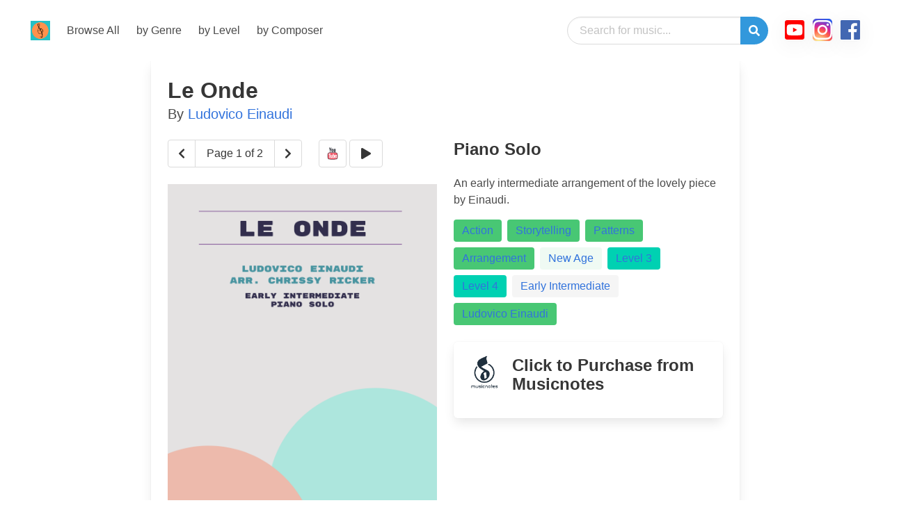

--- FILE ---
content_type: text/html; charset=utf-8
request_url: https://www.popmusicplus.com/browse/2398/
body_size: 36763
content:


<!DOCTYPE html>
<html lang="en">

<head>
  <meta charset="utf-8">
  <meta name="viewport" content="width=device-width, initial-scale=1">
  <link rel="stylesheet" href="https://cdn.jsdelivr.net/npm/bulma@0.8.0/css/bulma.min.css">
  <link rel="stylesheet" href="http://aldi.github.io/bulma-social">
  <script defer src="https://use.fontawesome.com/releases/v5.3.1/js/all.js"></script>
  <link rel="shortcut icon" type="image/png" href="/static/images/favicon.6a3dd3808e15.ico"/>
  <script src="https://code.jquery.com/jquery-3.4.1.slim.min.js"
    integrity="sha384-J6qa4849blE2+poT4WnyKhv5vZF5SrPo0iEjwBvKU7imGFAV0wwj1yYfoRSJoZ+n" crossorigin="anonymous">
    </script>
  <!-- Global site tag (gtag.js) - Google Analytics -->
<script async src="https://www.googletagmanager.com/gtag/js?id=UA-171545782-1"></script>
<script>
  window.dataLayer = window.dataLayer || [];
  function gtag(){dataLayer.push(arguments);}
  gtag('js', new Date());

  gtag('config', 'UA-171545782-1');
</script>
  
  <!--play_icon = '<svg xmlns="http://www.w3.org/2000/svg" viewBox="0 0 512 512" width="30" style="margin-top: -4px;"><path fill="white" stroke="white" d="M256 8C119 8 8 119 8 256s111 248 248 248 248-111 248-248S393 8 256 8zm115.7 272l-176 101c-15.8 8.8-35.7-2.5-35.7-21V152c0-18.4 19.8-29.8 35.7-21l176 107c16.4 9.2 16.4 32.9 0 42z"/></svg>',
        pause_icon = '<svg xmlns="http://www.w3.org/2000/svg" viewBox="0 0 512 512" width="30" style="margin-top: -4px;"><path fill="white" stroke="white" d="M256 8C119 8 8 119 8 256s111 248 248 248 248-111 248-248S393 8 256 8zm-16 328c0 8.8-7.2 16-16 16h-48c-8.8 0-16-7.2-16-16V176c0-8.8 7.2-16 16-16h48c8.8 0 16 7.2 16 16v160zm112 0c0 8.8-7.2 16-16 16h-48c-8.8 0-16-7.2-16-16V176c0-8.8 7.2-16 16-16h48c8.8 0 16 7.2 16 16v160z"/></svg>',-->
  <title>Le Onde By
Ludovico Einaudi</title>
  <style>
    .instagram {
      border-radius: 5px;
      color: #fff;
      background: #d6249f;
      background: radial-gradient(circle at 30% 107%, #fdf497 0%, #fdf497 5%, #fd5949 45%, #d6249f 60%, #285AEB 90%);
      box-shadow: 0 0.2em 1em -0.125em rgba(10, 10, 10, .1), 0 0 0 1px rgba(10, 10, 10, .02);
    }

    .facebook {
      border-radius: 5px;
      color: #4267B2;
      box-shadow: 0 0.2em 1em -0.125em rgba(10, 10, 10, .1), 0 0 0 1px rgba(10, 10, 10, .02);
    }

    .youtube {
      border-radius: 5px;
      color: #FF0000;
      box-shadow: 0 0.2em 1em -0.125em rgba(10, 10, 10, .1), 0 0 0 1px rgba(10, 10, 10, .02);
    }

    a.hot-links {
      padding-bottom: .1em;
      border-bottom: 0.1em dashed white;
    }

    a.hot-links:hover {
      color: #3273dc;
      border-bottom: 0.1em dashed hotpink;
      padding-bottom: .1em;
    }

    .number-circle {
      /* width: 10px; */
      line-height: 10px;
      border-radius: 50%;
      text-align: center;
      font-size: 10px;
      /*border: 2px solid #666;*/
    }

    button.search-box {
      border-bottom-right-radius: 290486px;
      border-top-right-radius: 290486px;

    }

    button.search-box:hover {
      border-color: #3273dc;
      box-shadow: 0 0 0 0.125em rgba(50, 115, 220, .25);
    }

    button.search-box:active {
      border-color: #3273dc;
      box-shadow: 0 0 0 0.125em rgba(50, 115, 220, .25);
    }
  </style>
</head>

<body>
  <!-- navbar ------------------------------------------------------------------------>
  <nav id="navbar" class="navbar is-transparent is-spaced">
    <div class="navbar-brand">
      <a class="navbar-item " href="/">
        <img src="/static/images/header-logo-sm.177c0ade53c0.png"
          alt="popmusicplus: original piano music and arrangements for all levels.">
      </a>
      <a role="button" class="navbar-burger burger" data-target="siteNavBar">
        <span></span>
        <span></span>
        <span></span>
      </a>
    </div>

    <div id="siteNavBar" class="navbar-menu">
      <div class="navbar-start">
        <a class="navbar-item" href="/browse/">
          Browse All
        </a>
  
        <a class="navbar-item" href="/browse/by/all-genres/">
          by Genre
        </a>
  
        <a class="navbar-item" href="/browse/by/all-levels/">
          by Level
        </a>
  
        <a class="navbar-item" href="/browse/by/all-comp/">
          by Composer
        </a>
        <!-- <div class="navbar-item has-dropdown is-hoverable">
          <a class="navbar-link">
            by Tags
          </a>
  
          <div class="navbar-dropdown">
            <a class="navbar-item">
              About
            </a>
            <a class="navbar-item">
              Jobs
            </a>
            <a class="navbar-item">
              Contact
            </a>
            <hr class="navbar-divider">
            <a class="navbar-item">
              Report an issue
            </a>
          </div>
        </div> -->

      </div>
      <div class="navbar-end">
        <div class="navbar-item is-hidden-mobile is-hidden-tablet-only">
          <form action="/browse/" method="get">

            <div class="field has-addons search-box">
              <div class="control has-icons-right">
                <input class="input navbar-item is-rounded is-expanded" name="q" type="text"
                  value="" placeholder="Search for music...">
              </div>

              <div class="control">
                <button class="button is-info search-box">
                  <span class="icon is-right" onclick="this.submit()">
                    <i class="fas fa-search"></i>
                  </span>
                </button>

              </div>

            </div>
          </form>
        </div>
        

        <div class="navbar-item is-hidden-desktop">
          <article class="panel is-primary">
            <p class="panel-heading">
              Browse
            </p>
            <a class="panel-block is-active" href="/browse/by/tag/Original">
              <span class="panel-icon">
                <i class="fas fa-music" aria-hidden="true"></i>
              </span>
              Chrissy Ricker Originals
            </a>
            <a class="panel-block" href="/browse/by/genre/Pop%20&amp;%20Rock">
              <span class="panel-icon">
                <i class="fas fa-compact-disc" aria-hidden="true"></i>
              </span>
              Rock & Pop Hits
            </a>
            <a class="panel-block" href="/browse/by/genre/Video%20Game">
              <span class="panel-icon">
                <i class="fas fa-gamepad" aria-hidden="true"></i>
              </span>
              Video Game Favorites
            </a>
            <a class="panel-block" href="/browse/by/genre/Film%20&amp;%20TV">
              <span class="panel-icon">
                <i class="fas fa-tv" aria-hidden="true"></i>
              </span>
              TV/Film Arrangements
            </a>
            <a class="panel-block" href="/browse/">
              <span class="panel-icon">
                <i class="fas fa-arrow-alt-circle-down" aria-hidden="true"></i>
              </span>
              and much more!
            </a>
          </article>
        </div>
        
        <div class="navbar-item">
          <nav class="level is-mobile">
            <p class="level-item has-text-centered">
              <a target="_blank" href="https://www.youtube.com/channel/UCfmPjmKWqkbpZnxCUalRiTA"><i
                  class="fab fa-2x fa-youtube-square youtube"></i></a>
            </p>
            <p class="level-item has-text-centered">
              <a target="_blank" href="https://www.instagram.com/chrissyrickermusic/"><i
                  class="fab fa-2x fa-instagram instagram"></i></a>
            </p>
            <p class="level-item has-text-centered">
              <a target="_blank"
                href="https://www.facebook.com/pages/category/Education/Chrissy-Ricker-Music-1518615861717995/"> <i
                  class="fab fa-2x fa-facebook facebook"></i></a>
            </p>
          </nav>



        </div>

      </div>
    </div>
  </nav>
  <div class="container is-hidden-desktop notification">
    <!-- New stuff -->

    <form action="/browse/" method="get">

      <div class="field has-addons search-box" style="justify-content:center;min-width:400px">
        <div class="control has-icons-right">
          <input class="input navbar-item is-rounded is-large is-expanded" name="q" type="text"
            placeholder="Search for music...">
        </div>

        <div class="control">
          <button class="button is-info is-large search-box">
            <span class="icon is-right" onclick="this.submit()">
              <i class="fas fa-search"></i>
            </span>
          </button>

        </div>

      </div>
    </form>

    <!-- end of new stuff -->
    <!-- <input class="input is-rounded is-expanded" type="text" placeholder="Search for music..."> -->
  </div>

  
<div class="columns is-mobile">
    <div class="column is-two-thirds is-offset-2">
        <div class="card">
            <div class="card-content">
                <h1 class="title">Le Onde</h1>
                <h2 class="subtitle">
                    
                    By
                    
                    <a
                        href="/browse/by/comp/Ludovico%20Einaudi">Ludovico Einaudi</a>
                    
                    
                </h2>
                
                <div class="columns">
                    <div class="column">
                        <div class="columns">
                            <div class="column">
                                <div class="field has-addons">
                                    <p class="control">
                                        <a onClick="previous()" id="previous-page" class="button">
                                            <span class="icon is-small">
                                                <i class="fas fa-chevron-left"></i>
                                            </span>
                                        </a>
                                    </p>
                                    <p class="control is-hidden-mobile">
                                        <a onClick="next()" id="next-page" class="button">
                                            <span id="sample-page-text">Page 1 of 4</span>
                                        </a>
                                    </p>
                                    <p class="control">
                                        <a onClick="next()" id="next-page" class="button">
                                            <span class="icon is-small">
                                                <i class="fas fa-chevron-right"></i>
                                            </span>
                                        </a>
                                    </p>
                                </div>
                            </div>
                            <div class="column">
                                <div class="field has-addons">
                                    
                                    <p class="control">
                                        <a href="#youtube" class="button">
                                            <span class="icon is-small">
                                                <!--<i class="fab fa-youtube"></i>-->
                                                <svg xmlns="http://www.w3.org/2000/svg" x="0px" y="0px" width="100"
                                                    height="100" viewBox="0 0 100 100" style=" fill:#000000;">
                                                    <path fill="#1f212b"
                                                        d="M29,15h4l2.875,10.375h0.25L39,15h4l-5,16v10h-4V31L29,15z">
                                                    </path>
                                                    <path fill="#1f212b"
                                                        d="M52.492,22.99c-1.001-0.993-2.279-1.49-3.847-1.49c-1.727,0-3.091,0.473-4.108,1.419	c-1.025,0.93-1.537,2.2-1.537,3.776v8.612c0,1.734,0.497,3.122,1.49,4.147C45.491,40.48,46.808,41,48.472,41	c1.727,0,3.075-0.497,4.052-1.498c0.978-1.001,1.466-2.373,1.466-4.123v-8.565C53.99,25.253,53.494,23.976,52.492,22.99z M50,36	c0,0.828-0.672,1.5-1.5,1.5S47,36.828,47,36c0-0.644,0-8.856,0-9.5c0-0.828,0.672-1.5,1.5-1.5s1.5,0.672,1.5,1.5	C50,27.144,50,35.356,50,36z">
                                                    </path>
                                                    <path fill="#1f212b"
                                                        d="M64,22v14.204c-0.64,0.666-1.466,1.296-2.125,1.296C61.392,37.5,61,37.108,61,36.625V22h-4	c0,0,0,15.346,0,16.438C57,39.853,58.147,41,59.562,41c1.644,0,3.354-1.03,4.438-2.286V41h4V22H64z">
                                                    </path>
                                                    <path fill="#f15b6c"
                                                        d="M21,64.5c0,5.75,0.185,10.985,0.512,12.5c0.352,1.631,1.12,3.113,2.247,4.24	c1.128,1.128,2.608,1.895,4.24,2.247C30.375,84,42,84,49.999,84c8,0,19.626,0,22.001-0.513c1.631-0.352,3.112-1.12,4.24-2.247	c1.128-1.128,1.895-2.609,2.247-4.24C78.815,75.484,79,70.251,79,64.5h-0.001c0-5.75-0.184-10.984-0.511-12.499	c-0.352-1.631-1.12-3.112-2.247-4.24s-2.608-1.895-4.24-2.247C69.625,45,57.999,45,49.999,45s-19.625,0-22,0.513	c-1.631,0.352-3.112,1.12-4.24,2.247s-1.895,2.609-2.247,4.24C21.185,53.516,21,58.75,21,64.5z">
                                                    </path>
                                                    <path fill="#1f212b"
                                                        d="M50.23,85c-0.155,0-0.308,0-0.461,0c-10.306,0-19.705-0.043-21.98-0.535	c-1.851-0.4-3.489-1.271-4.735-2.518c-1.248-1.247-2.118-2.885-2.518-4.735C20.141,75.386,20,69.448,20,64.5	s0.141-10.885,0.535-12.71c0.4-1.851,1.271-3.489,2.518-4.736s2.884-2.117,4.735-2.518C30.082,44.04,39.611,43.997,50,44	c0.078,0,0.157,0,0.234,0c10.306,0,19.702,0.043,21.978,0.535c1.851,0.4,3.489,1.271,4.735,2.518	c1.247,1.247,2.118,2.885,2.518,4.736c0.394,1.823,0.534,7.761,0.534,12.71c0.001,4.719-0.138,10.88-0.534,12.712	c-0.4,1.851-1.271,3.488-2.518,4.735c-1.247,1.247-2.884,2.118-4.735,2.518C69.936,84.957,60.536,85,50.23,85z M50,83	c7.304-0.003,19.516,0.001,21.789-0.49c1.475-0.319,2.77-1.002,3.744-1.977c0.975-0.975,1.659-2.27,1.977-3.744	C77.803,75.433,78,70.494,78,64.5c-0.001-5.999-0.198-10.938-0.49-12.289c-0.318-1.475-1.002-2.77-1.977-3.745	s-2.269-1.658-3.744-1.977C69.515,46,57.3,45.995,50,46c-7.291,0.007-19.514,0-21.788,0.49c-1.475,0.318-2.77,1.002-3.744,1.977	c-0.975,0.975-1.659,2.27-1.977,3.745C22.197,53.567,22,58.505,22,64.5s0.197,10.933,0.49,12.289	c0.318,1.475,1.002,2.769,1.977,3.744c0.975,0.975,2.269,1.658,3.744,1.977C30.485,83.001,42.7,83.003,50,83z">
                                                    </path>
                                                    <polygon fill="#fff"
                                                        points="38,51 26,51 26,55.065 30,55.065 30,77 34,77 34,55.065 38,55.065">
                                                    </polygon>
                                                    <path fill="#fff"
                                                        d="M45,58v13.625c0,0-1.25,1.375-2.25,1.375C42.336,73,42,72.664,42,72.25V58h-4c0,0,0,15.501,0,16.063	C38,75.685,39.315,77,40.937,77c1.771,0,3.183-1.154,4.063-2v2h4V58H45z">
                                                    </path>
                                                    <path fill="#fff"
                                                        d="M57.875,57.5c-0.679,0-1.31,0.18-1.875,0.47V51h-4v26h4v-0.47c0.565,0.29,1.196,0.47,1.875,0.47	C60.153,77,62,75.153,62,72.875c0-1.487,0-9.765,0-11.25C62,59.347,60.153,57.5,57.875,57.5z M58,73.188	C58,73.636,57.636,74,57.187,74C56.375,74,56,73.375,56,73.375v-11.75c0,0,0.375-0.625,1.187-0.625C57.636,61,58,61.364,58,61.813	C58,62.196,58,72.802,58,73.188z">
                                                    </path>
                                                    <path fill="#fff"
                                                        d="M75,68c0-1.927,0-4.017,0-5c0-3.038-2.462-5.5-5.5-5.5S64,59.962,64,63c0,1.712,0,6.788,0,8.5	c0,3.038,2.462,5.5,5.5,5.5s5.5-2.462,5.5-5.5c0-0.366,0-0.892,0-1.5h-4c0,0,0,1.672,0,2.5S70.328,74,69.5,74S68,73.328,68,72.5	s0-4.5,0-4.5H75z M69.5,61c0.828,0,1.5,0.672,1.5,1.5c0,0.344,0,2.5,0,2.5h-3c0,0,0-1.672,0-2.5S68.672,61,69.5,61z">
                                                    </path>
                                                </svg>
                                            </span></a>
                                        
                                        
                                        
<audio id="sound2398">	
	<source src="https://media.popmusicplus.com/media/browse/static/audio/samples/20210525175228-le-onde.mp3" type="audio/mp3" />
</audio>
<span class="button play" id="2398">
	<i class="fas fa-play"></i>
</span>



                                        
                                    </p>
                                </div>
                            </div>
                        </div>
                        <figure class="image is-3by4"><img id="image-sample"
                                src="https://media.popmusicplus.com/media/browse/static/images/samples/2398-le-onde-cover_fohrxs1z.png"></figure>
                    </div>
                    <div class="column">
                        <div class="content">
                            <h3 class="title">
                                Piano Solo
                            </h3>
                            <p>
                                An early intermediate arrangement of the lovely piece by Einaudi.<br>
                                
                            </p>
                            <p>
                            </p>
                            <div class="tags are-medium">
                                
                                <span class="tag is-success">
                                    <a href="/browse/by/tag/Action">Action</a>
                                </span>
                                
                                <span class="tag is-success">
                                    <a href="/browse/by/tag/Storytelling">Storytelling</a>
                                </span>
                                
                                <span class="tag is-success">
                                    <a href="/browse/by/tag/Patterns">Patterns</a>
                                </span>
                                
                                <span class="tag is-success">
                                    <a href="/browse/by/tag/Arrangement">Arrangement</a>
                                </span>
                                
                                
                                <span class="tag is-success is-light">
                                    <a href="/browse/by/genre/New%20Age">New Age</a>
                                </span>
                                
                                
                                
                                <span class="tag is-primary"><a href="/browse/by/match/3">Level
                                        3</a></span>
                                
                                
                                
                                <span class="tag is-primary"><a href="/browse/by/match/4">Level
                                        4</a></span>
                                
                                
                                
                                
                                <span class="tag is-primary-light"><a
                                        href="/browse/by/level/3">Early Intermediate</a></span>

                                
                                </a>
                                
                                
                                
                                <span class="tag is-success"><a
                                        href="/browse/by/comp/Ludovico%20Einaudi">Ludovico Einaudi</a></span>
                                
                                
                                
                            </div>
                        </div>
                        
                        
                        <a target="_blank" href="https://www.musicnotes.com/l/9cBJ4">
                            <div class="box">
                                <article class="media">
                                    <figure class="media-left">
                                        <p class="image is-48x48">
                                            <img src="https://media.popmusicplus.com/media/browse/static/images/publisher/musicnotes-logo.png"
                                                alt="Musicnotes" />
                                        </p>
                                    </figure>
                                    <div class="media-content">
                                        <div class="content">
                                            <h3 class="title">
                                                <span class="is-hidden-touch"></span>
                                                
                                                Click to Purchase<span class="is-hidden-touch"> from
                                                    Musicnotes</span>
                                                
                                                </span>
                                            </h3>
                                        </div>
                                    </div>
                                </article>
                            </div>
                        </a>
                        
                        
                    </div>
                </div>
                
                <a id="youtube"></a>
                <div class="card-content">
                    <div class="card-image">
                        <figure class="image is-16by9">
                            <iframe class="has-ratio" width="640" height="360"
                                src="https://www.youtube.com/embed/gUQuhMuGp8c?showinfo=0" frameborder="0"
                                allowfullscreen>
                            </iframe>
                        </figure>
                    </div>
                </div>
                
                <div class="columns">
                    
                    <div class="column">
                        <div class="card-image">
                            <figure class="image is-3by4">
                                <img src="https://media.popmusicplus.com/media/browse/static/images/samples/2398-le-onde-cover_fohrxs1z.png" alt="Le Onde Sample Page">
                            </figure>
                        </div>
                    </div>
                    
                    <div class="column">
                        <div class="card-image">
                            <figure class="image is-3by4">
                                <img src="https://media.popmusicplus.com/media/browse/static/images/samples/2398-le-onde-sample-page_4cerrgtn.png" alt="Le Onde Sample Page">
                            </figure>
                        </div>
                    </div>
                    
                </div>
            </div>
        </div>
    </div>
</div>
<div class="section">
    <div class="card">
        <div class="card-content">
            <h1 class="title">More like Le Onde</h1>
            <div class="columns">
                
      <div class="column">        
        <div class="card">
    <div class="card-header">
        <div class="card-header-title">
            
            <a class="hot-links"
                href="/browse/by/genre/New%20Age">New Age</a>
            
        </div>
    </div>
    <div class="card-image">
        <figure class="image is-3by4">
            <a href="/browse/2138/">
                <img src="https://media.popmusicplus.com/media/browse/static/images/samples/2138-memories-of-spring-cover_0ktxs3ua.png"
                    alt="Memories of Spring by Chrissy Ricker"></a>
        </figure>
    </div>
    <div class="card-content">
        <div class="content">

            <p class="title is-4"><a class="hot-links"
                    href="/browse/2138/">Memories of Spring (Early Intermediate)</a></p>
            <p class="subtitle is-6">
                
                <a class="hot-links" href="/browse/by/comp/Chrissy%20Ricker">Chrissy Ricker</a>
                
            </p>
        </div>
        <div class="content">
            A gentle, expressive selection from the "Rhapsodies and Reveries" songbook. Early intermediate level.
            
            <a class="hot-links" href="/browse/by/tag/Storytelling">#Storytelling</a>
            
            <a class="hot-links" href="/browse/by/tag/Original">#Original</a>
            
        </div>
        
    </div>
    <footer class="card-footer">
        <a class="card-footer-item" href="/browse/2138/">Details</a>
        
        <p class="card-footer-item">
<audio id="sound2138">	
	<source src="https://media.popmusicplus.com/media/browse/static/audio/samples/20201108084058-memories-of-spring.mp3" type="audio/mp3" />
</audio>
<span class="button play" id="2138">
	<i class="fas fa-play"></i>
</span>


</p>        
        
      </footer>
</div>
      </div>

      <div class="column">        
        <div class="card">
    <div class="card-header">
        <div class="card-header-title">
            
            <a class="hot-links"
                href="/browse/by/genre/New%20Age">New Age</a>
            
        </div>
    </div>
    <div class="card-image">
        <figure class="image is-3by4">
            <a href="/browse/2866/">
                <img src="https://media.popmusicplus.com/media/browse/static/images/samples/2866-experience-cover_24mi15lg.png"
                    alt="Experience by Ludovico Einaudi"></a>
        </figure>
    </div>
    <div class="card-content">
        <div class="content">

            <p class="title is-4"><a class="hot-links"
                    href="/browse/2866/">Experience (Late Elementary)</a></p>
            <p class="subtitle is-6">
                
                <a class="hot-links" href="/browse/by/comp/Ludovico%20Einaudi">Ludovico Einaudi</a>
                
            </p>
        </div>
        <div class="content">
            An easy piano arrangement of the lovely piece, transposed from the original key for ease of reading.
            
            <a class="hot-links" href="/browse/by/tag/Storytelling">#Storytelling</a>
            
            <a class="hot-links" href="/browse/by/tag/Patterns">#Patterns</a>
            
            <a class="hot-links" href="/browse/by/tag/Arrangement">#Arrangement</a>
            
        </div>
        
    </div>
    <footer class="card-footer">
        <a class="card-footer-item" href="/browse/2866/">Details</a>
        
        <p class="card-footer-item">
<audio id="sound2866">	
	<source src="https://media.popmusicplus.com/media/browse/static/audio/samples/20230202103701-experience.mp3" type="audio/mp3" />
</audio>
<span class="button play" id="2866">
	<i class="fas fa-play"></i>
</span>


</p>        
        
      </footer>
</div>
      </div>

      <div class="column">        
        <div class="card">
    <div class="card-header">
        <div class="card-header-title">
            
            <a class="hot-links"
                href="/browse/by/genre/Christmas">Christmas</a>,&nbsp;
            
            <a class="hot-links"
                href="/browse/by/genre/New%20Age">New Age</a>
            
        </div>
    </div>
    <div class="card-image">
        <figure class="image is-3by4">
            <a href="/browse/2702/">
                <img src="https://media.popmusicplus.com/media/browse/static/images/samples/2702-beneath-a-winter-moon-cover_71opm04j.png"
                    alt="Beneath a Winter Moon by Chrissy Ricker"></a>
        </figure>
    </div>
    <div class="card-content">
        <div class="content">

            <p class="title is-4"><a class="hot-links"
                    href="/browse/2702/">Beneath a Winter Moon (Late Elementary)</a></p>
            <p class="subtitle is-6">
                
                <a class="hot-links" href="/browse/by/comp/Chrissy%20Ricker">Chrissy Ricker</a>
                
            </p>
        </div>
        <div class="content">
            An original winter-inspired pop style piece for late elementary pianists. Part of the "Easy Rockin' Christmas" songbook.
            
            <a class="hot-links" href="/browse/by/tag/Storytelling">#Storytelling</a>
            
            <a class="hot-links" href="/browse/by/tag/Patterns">#Patterns</a>
            
            <a class="hot-links" href="/browse/by/tag/Original">#Original</a>
            
        </div>
        
    </div>
    <footer class="card-footer">
        <a class="card-footer-item" href="/browse/2702/">Details</a>
        
        <p class="card-footer-item">
<audio id="sound2702">	
	<source src="https://media.popmusicplus.com/media/browse/static/audio/samples/20220720091146-beneath-a-winter-moon.mp3" type="audio/mp3" />
</audio>
<span class="button play" id="2702">
	<i class="fas fa-play"></i>
</span>


</p>        
        
      </footer>
</div>
      </div>

      <div class="column">        
        <div class="card">
    <div class="card-header">
        <div class="card-header-title">
            
            <a class="hot-links"
                href="/browse/by/genre/New%20Age">New Age</a>
            
        </div>
    </div>
    <div class="card-image">
        <figure class="image is-3by4">
            <a href="/browse/3736/">
                <img src="https://media.popmusicplus.com/media/browse/static/images/samples/3736-le-onde-cover_qggbc3kn.png"
                    alt="Le Onde by Ludovico Einaudi"></a>
        </figure>
    </div>
    <div class="card-content">
        <div class="content">

            <p class="title is-4"><a class="hot-links"
                    href="/browse/3736/">Le Onde (Late Elementary)</a></p>
            <p class="subtitle is-6">
                
                <a class="hot-links" href="/browse/by/comp/Ludovico%20Einaudi">Ludovico Einaudi</a>
                
            </p>
        </div>
        <div class="content">
            An abridged, easy piano arrangement of the lovely piece by Einaudi.
            
            <a class="hot-links" href="/browse/by/tag/Action">#Action</a>
            
            <a class="hot-links" href="/browse/by/tag/Storytelling">#Storytelling</a>
            
            <a class="hot-links" href="/browse/by/tag/Patterns">#Patterns</a>
            
        </div>
        
    </div>
    <footer class="card-footer">
        <a class="card-footer-item" href="/browse/3736/">Details</a>
        
        <p class="card-footer-item">
<audio id="sound3736">	
	<source src="https://media.popmusicplus.com/media/browse/static/audio/samples/20240807054318-le-onde.mp3" type="audio/mp3" />
</audio>
<span class="button play" id="3736">
	<i class="fas fa-play"></i>
</span>


</p>        
        
      </footer>
</div>
      </div>

            </div>
        </div>
    </div>
</div>
<script type="text/javascript">
    var images = [
        
    "https://media.popmusicplus.com/media/browse/static/images/samples/2398-le-onde-cover_fohrxs1z.png",
        
    "https://media.popmusicplus.com/media/browse/static/images/samples/2398-le-onde-sample-page_4cerrgtn.png",
        
    ]

    var imageIndex = 0;

    function display_image(index) {
        document.getElementById("sample-page-text").innerText = "Page " + (index + 1) + " of " + (images.length)
        document.getElementById("image-sample").src = images[index];
    }

    function next() {
        imageIndex += 1
        if (imageIndex == images.length) {
            imageIndex = 0
        }
        display_image(imageIndex)
    }

    function previous() {
        imageIndex -= 1
        if (imageIndex < 0) {
            imageIndex = images.length - 1
        }
        display_image(imageIndex)

    }

    display_image(0)
</script>


  <footer class="footer">
    <div class="columns">
      <div class="column">
        <aside class="menu">
          <p class="menu-label">Browse</p>
          <ul class="menu-list">
            <li><a class="link is-info" href="/browse/by/all-genres/">All Genres</a></li>
            <li><a class="link is-info" href="/browse/by/all-tags/">All Tags</a></li>
            <li><a class="link is-info" href="/browse/by/all-coll/">All Collections</a></li>
            <li><a class="link is-info" href="/browse/by/all-comp/">All Composers</a></li>
            <li><a class="link is-info" href="/browse/by/all-instr/">All Instrumentations</a></li>            
            <li><a class="link is-info" href="/browse/by/all-props/">All Movie/TV/Video Game Properties</a>
            </li>
          </ul>
        </aside>
      </div>
      <div class="column">
        <aside class="menu">
          <p class="menu-label">Genres</p>
          <ul class="menu-list">
            <li><a href="/browse/by/genre/Pop%20&amp;%20Rock">Pop & Rock</a></li>
            <li><a href="/browse/by/genre/Classics">Classics</a></li>
            <li><a href="/browse/by/genre/Video%20Game">Video Game</a></li>
            <li><a href="/browse/by/genre/Anime">Anime</a></li>
            <li><a href="/browse/by/genre/Film%20&amp;%20TV">Film & TV</a></li>
            <li><a href="/browse/by/genre/Jazz">Jazz</a></li>
            <li><a href="/browse/by/all-genres/">And much more...</a></li>
          </ul>
        </aside>
      </div>
      <div class="column">
        <aside class="menu">
          <p class="menu-label">More Information</p>
          <ul class="menu-list">
            <li><a href="/about.html">About Popmusicplus</a></li>
            <li><a href="https://www.chrissyricker.com/contact.html">Contact Us</a></li>
            <li><a href="/browse/by/medium/5">Free Music!</a></li>
            <li><a href="https://www.chrissyricker.com/free-stuff.html" target="_blank">Free Teacher Resources</a></li>
            <li><a href="https://www.chrissyricker.com/blog.html">Blog</a></li>
          </ul>
        </aside>
      </div>
    </div>

    <div class="content has-text-centered">
      <p>
        <strong>Popmusicplus</strong> is a production of <a href="/about.html">Chrissy Ricker Music</a>,
        Copyright 2022. All Rights Reserved.
      </p>
    </div>
  </footer>

  <script type="text/javascript">
    document.addEventListener('DOMContentLoaded', () => {

      // Get all "navbar-burger" elements
      const $navbarBurgers = Array.prototype.slice.call(document.querySelectorAll('.navbar-burger'), 0);

      // Check if there are any navbar burgers
      if ($navbarBurgers.length > 0) {

        // Add a click event on each of them
        $navbarBurgers.forEach(el => {
          el.addEventListener('click', () => {

            // Get the target from the "data-target" attribute
            const target = el.dataset.target;
            const $target = document.getElementById(target);

            // Toggle the "is-active" class on both the "navbar-burger" and the "navbar-menu"
            el.classList.toggle('is-active');
            $target.classList.toggle('is-active');

          });
        });
      }

    });
  </script>
  
<script>
    $('.play').click(
        function () {
            // starting audio
            var audioID = "sound" + $(this).attr('id');

            $('.active').html('<i class="fas fa-play"></i>');
            $(this).toggleClass('active');
            if ($(this).hasClass("active")) {
                $(".pause").removeClass("pause");
                $(".active").removeClass("active");
                $(this).addClass("active pause");
                $("#" + audioID).trigger("play");
                $(this).html('<i class="fas fa-pause"></i>');
            } else {
                $(this).removeClass('pause');
                $(this).addClass('play');
                $("#" + audioID).trigger('pause');
                $(this).html('<i class="fas fa-play"></i>');
            }
        }
    );

    window.addEventListener("play", function (evt) {
        if (window.$_currentlyPlaying && window.$_currentlyPlaying != evt.target) {
            window.$_currentlyPlaying.pause();
        }
        window.$_currentlyPlaying = evt.target;
    }, true);
</script>

</body>

</html>

